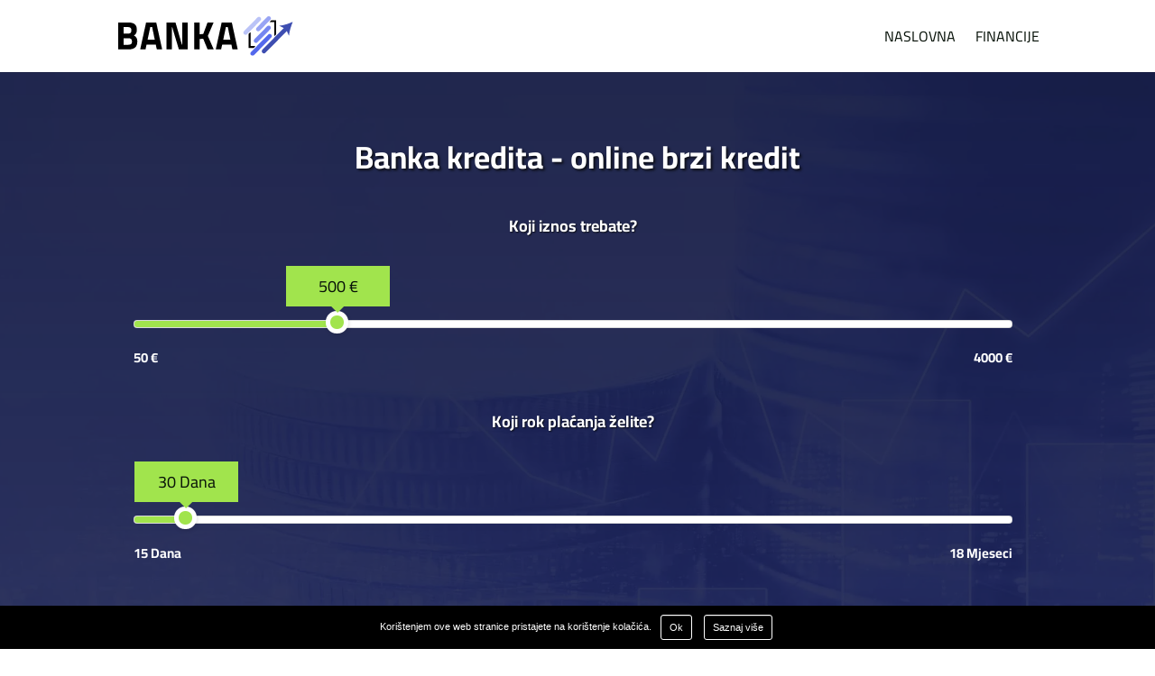

--- FILE ---
content_type: image/svg+xml
request_url: https://banka.com.hr/wp-content/uploads/2023/11/banka.svg
body_size: 621
content:
<?xml version="1.0" encoding="UTF-8"?>
<!-- Generator: Adobe Illustrator 24.0.2, SVG Export Plug-In . SVG Version: 6.00 Build 0)  -->
<svg xmlns="http://www.w3.org/2000/svg" xmlns:xlink="http://www.w3.org/1999/xlink" version="1.1" id="Layer_1" x="0px" y="0px" viewBox="0 0 225 50" style="enable-background:new 0 0 225 50;" xml:space="preserve">
<style type="text/css">
	.st0{fill:#7586F0;}
	.st1{fill:#BAC3F7;}
	.st2{fill:#98A4F4;}
	.st3{fill:#3E4EB1;}
	.st4{fill:#5368EC;}
</style>
<g>
	<g>
		<path d="M0.1,8h13.3c3.6,0,6.3,0.7,8,2.2c1.7,1.5,2.6,3.8,2.6,7c0,1.7-0.3,3.2-0.9,4.3c-0.6,1.1-1.5,2.1-2.9,3    c1.5,0.6,2.6,1.5,3.3,2.8c0.7,1.2,1.1,2.8,1.1,4.9c0,3.3-1,5.8-2.9,7.4c-1.9,1.6-4.6,2.4-8.2,2.4H0.1V8z M13.1,22    c2.6,0,3.9-1.4,3.9-4.1s-1.3-4.1-4-4.1H7V22H13.1z M13.3,36.1c1.5,0,2.6-0.3,3.3-0.9c0.7-0.6,1.1-1.7,1.1-3.1c0-1.5-0.3-2.5-1-3.2    c-0.7-0.7-1.8-1-3.3-1H7v8.3H13.3z"></path>
		<path d="M48.4,35.9H36.5L35.2,42h-6.9l7.6-34H49l7.6,34h-6.9L48.4,35.9z M43.7,13.7h-2.4l-3.5,16.1h9.3L43.7,13.7z"></path>
		<path d="M89.5,8v34H78.1l-8.5-28h-0.5v28h-6.9V8h11.6l8.2,28h0.5V8H89.5z"></path>
		<path d="M109.4,28.4l-4.6,0.5V42h-6.9V8h6.9v14.9l4.7-0.4L115,8h7.8l-7.4,17l7.6,17h-7.9L109.4,28.4z"></path>
		<path d="M145.8,35.9h-11.9l-1.4,6.1h-6.9l7.6-34h13.1l7.6,34h-6.9L145.8,35.9z M141.1,13.7h-2.4l-3.5,16.1h9.3L141.1,13.7z"></path>
	</g>
	<g>
		<path class="st0" d="M195.7,12.7c-1.1-1.1-2.8-1.1-3.9,0l-16.4,16.4c-1.1,1.1-1.1,2.8,0,3.9c1.1,1.1,2.8,1.1,3.9,0l16.4-16.4    C196.7,15.5,196.7,13.8,195.7,12.7z"></path>
		<path class="st1" d="M183.2,1.6c-1.1-1.1-2.8-1.1-3.9,0l-17.3,17.3c-1.2,1.2-1,3,0.1,3.9c1,0.9,2.6,1.2,3.8-0.1l17.3-17.3    C184.3,4.4,184.3,2.7,183.2,1.6z"></path>
		<path class="st2" d="M195.8,0.8c-1.1-1.1-2.8-1.1-3.9,0l-13.6,13.6c-1.1,1.1-1.1,2.8,0,3.9c1.1,1.1,2.8,1.1,3.9,0l13.6-13.6    C196.9,3.6,196.9,1.9,195.8,0.8z"></path>
		<path class="st3" d="M207.2,12.1l6,2.8l-27.5,27.5c-1.1,1.1-1.1,2.8,0,3.9c1.1,1.1,2.8,1.1,3.9,0l27.5-27.5l2.8,6    c0.4-5.5,2.6-12.6,5-17.8C219.7,9.4,212.6,11.7,207.2,12.1z"></path>
		<polygon points="197.2,5 194.8,7.4 200.9,7.4 200.9,25.4 203.4,23 203.4,5   "></polygon>
		<polygon points="170.5,37.8 170.5,20 168,22.4 168,40.3 174.3,40.3 176.7,37.8   "></polygon>
		<path class="st4" d="M197,23.2c-1.1-1.1-2.8-1.1-3.9,0L171,45.3c-1.1,1.1-1.1,2.8,0,3.9c1.1,1.1,2.8,1.1,3.9,0L197,27    C198.1,26,198.1,24.2,197,23.2z"></path>
	</g>
</g>
</svg>


--- FILE ---
content_type: image/svg+xml
request_url: https://banka.com.hr/wp-content/uploads/2023/11/banka.svg
body_size: 538
content:
<?xml version="1.0" encoding="UTF-8"?>
<!-- Generator: Adobe Illustrator 24.0.2, SVG Export Plug-In . SVG Version: 6.00 Build 0)  -->
<svg xmlns="http://www.w3.org/2000/svg" xmlns:xlink="http://www.w3.org/1999/xlink" version="1.1" id="Layer_1" x="0px" y="0px" viewBox="0 0 225 50" style="enable-background:new 0 0 225 50;" xml:space="preserve">
<style type="text/css">
	.st0{fill:#7586F0;}
	.st1{fill:#BAC3F7;}
	.st2{fill:#98A4F4;}
	.st3{fill:#3E4EB1;}
	.st4{fill:#5368EC;}
</style>
<g>
	<g>
		<path d="M0.1,8h13.3c3.6,0,6.3,0.7,8,2.2c1.7,1.5,2.6,3.8,2.6,7c0,1.7-0.3,3.2-0.9,4.3c-0.6,1.1-1.5,2.1-2.9,3    c1.5,0.6,2.6,1.5,3.3,2.8c0.7,1.2,1.1,2.8,1.1,4.9c0,3.3-1,5.8-2.9,7.4c-1.9,1.6-4.6,2.4-8.2,2.4H0.1V8z M13.1,22    c2.6,0,3.9-1.4,3.9-4.1s-1.3-4.1-4-4.1H7V22H13.1z M13.3,36.1c1.5,0,2.6-0.3,3.3-0.9c0.7-0.6,1.1-1.7,1.1-3.1c0-1.5-0.3-2.5-1-3.2    c-0.7-0.7-1.8-1-3.3-1H7v8.3H13.3z"></path>
		<path d="M48.4,35.9H36.5L35.2,42h-6.9l7.6-34H49l7.6,34h-6.9L48.4,35.9z M43.7,13.7h-2.4l-3.5,16.1h9.3L43.7,13.7z"></path>
		<path d="M89.5,8v34H78.1l-8.5-28h-0.5v28h-6.9V8h11.6l8.2,28h0.5V8H89.5z"></path>
		<path d="M109.4,28.4l-4.6,0.5V42h-6.9V8h6.9v14.9l4.7-0.4L115,8h7.8l-7.4,17l7.6,17h-7.9L109.4,28.4z"></path>
		<path d="M145.8,35.9h-11.9l-1.4,6.1h-6.9l7.6-34h13.1l7.6,34h-6.9L145.8,35.9z M141.1,13.7h-2.4l-3.5,16.1h9.3L141.1,13.7z"></path>
	</g>
	<g>
		<path class="st0" d="M195.7,12.7c-1.1-1.1-2.8-1.1-3.9,0l-16.4,16.4c-1.1,1.1-1.1,2.8,0,3.9c1.1,1.1,2.8,1.1,3.9,0l16.4-16.4    C196.7,15.5,196.7,13.8,195.7,12.7z"></path>
		<path class="st1" d="M183.2,1.6c-1.1-1.1-2.8-1.1-3.9,0l-17.3,17.3c-1.2,1.2-1,3,0.1,3.9c1,0.9,2.6,1.2,3.8-0.1l17.3-17.3    C184.3,4.4,184.3,2.7,183.2,1.6z"></path>
		<path class="st2" d="M195.8,0.8c-1.1-1.1-2.8-1.1-3.9,0l-13.6,13.6c-1.1,1.1-1.1,2.8,0,3.9c1.1,1.1,2.8,1.1,3.9,0l13.6-13.6    C196.9,3.6,196.9,1.9,195.8,0.8z"></path>
		<path class="st3" d="M207.2,12.1l6,2.8l-27.5,27.5c-1.1,1.1-1.1,2.8,0,3.9c1.1,1.1,2.8,1.1,3.9,0l27.5-27.5l2.8,6    c0.4-5.5,2.6-12.6,5-17.8C219.7,9.4,212.6,11.7,207.2,12.1z"></path>
		<polygon points="197.2,5 194.8,7.4 200.9,7.4 200.9,25.4 203.4,23 203.4,5   "></polygon>
		<polygon points="170.5,37.8 170.5,20 168,22.4 168,40.3 174.3,40.3 176.7,37.8   "></polygon>
		<path class="st4" d="M197,23.2c-1.1-1.1-2.8-1.1-3.9,0L171,45.3c-1.1,1.1-1.1,2.8,0,3.9c1.1,1.1,2.8,1.1,3.9,0L197,27    C198.1,26,198.1,24.2,197,23.2z"></path>
	</g>
</g>
</svg>
